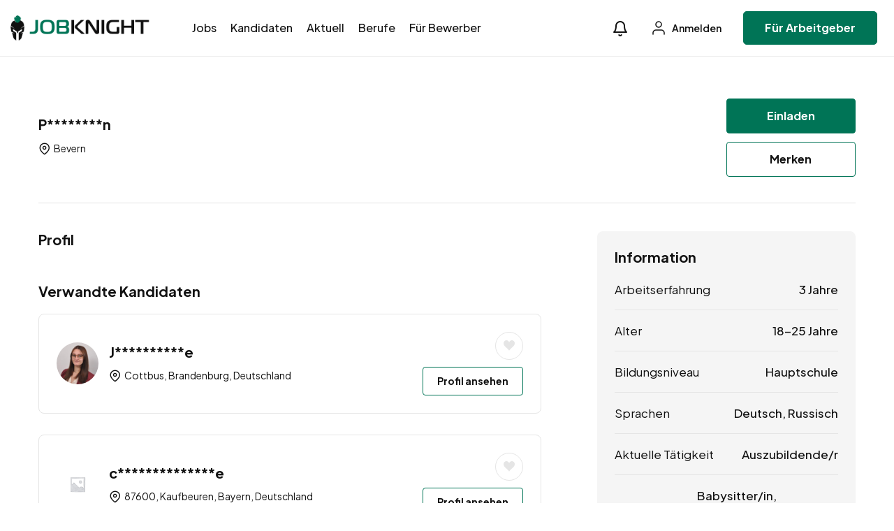

--- FILE ---
content_type: text/html; charset=UTF-8
request_url: https://jobknight.de/kandidat/paul-hein/
body_size: 17388
content:
<!DOCTYPE html>
<html lang="de" prefix="og: https://ogp.me/ns#" class="no-js">
<head>
	<meta charset="UTF-8">
	<meta name="viewport" content="width=device-width">
	<link rel="profile" href="//gmpg.org/xfn/11">
	
	<meta property="og:title" content="Paul hein" />
<!-- Suchmaschinen-Optimierung durch Rank Math PRO - https://rankmath.com/ -->
<title>Kandidat | JOBKNIGHT</title>
<meta name="description" content="Kandidat:"/>
<meta name="robots" content="follow, index, max-snippet:-1, max-video-preview:-1, max-image-preview:large"/>
<link rel="canonical" href="https://jobknight.de/kandidat/paul-hein/" />
<meta property="og:locale" content="de_DE" />
<meta property="og:type" content="article" />
<meta property="og:title" content="Kandidat | JOBKNIGHT" />
<meta property="og:description" content="Kandidat:" />
<meta property="og:url" content="https://jobknight.de/kandidat/paul-hein/" />
<meta property="og:site_name" content="JOBKNIGHT" />
<meta property="article:publisher" content="https://www.facebook.com/jobknight" />
<meta property="article:author" content="https://www.facebook.com/jobknight" />
<meta property="og:image" content="https://jobknight.de/wp-content/uploads/2024/04/Jobknight-Titelbild-1200-630.jpg" />
<meta property="og:image:secure_url" content="https://jobknight.de/wp-content/uploads/2024/04/Jobknight-Titelbild-1200-630.jpg" />
<meta property="og:image:width" content="1200" />
<meta property="og:image:height" content="630" />
<meta property="og:image:alt" content="Paul hein" />
<meta property="og:image:type" content="image/jpeg" />
<meta name="twitter:card" content="summary_large_image" />
<meta name="twitter:title" content="Kandidat | JOBKNIGHT" />
<meta name="twitter:description" content="Kandidat:" />
<meta name="twitter:image" content="https://jobknight.de/wp-content/uploads/2024/04/Jobknight-Titelbild-1200-630.jpg" />
<script type="application/ld+json" class="rank-math-schema">{"@context":"https://schema.org","@graph":[{"@type":"BreadcrumbList","@id":"https://jobknight.de/kandidat/paul-hein/#breadcrumb","itemListElement":[{"@type":"ListItem","position":"1","item":{"@id":"https://jobknight.de","name":"Startseite"}},{"@type":"ListItem","position":"2","item":{"@id":"https://jobknight.de/kandidat/","name":"Kandidaten"}},{"@type":"ListItem","position":"3","item":{"@id":"https://jobknight.de/kandidat/paul-hein/","name":"Paul hein"}}]}]}</script>
<!-- /Rank Math WordPress SEO Plugin -->

<link rel='dns-prefetch' href='//fonts.googleapis.com' />
<link rel="alternate" type="application/rss+xml" title="JOBKNIGHT &raquo; Feed" href="https://jobknight.de/feed/" />
<link rel="alternate" type="application/rss+xml" title="JOBKNIGHT &raquo; Kommentar-Feed" href="https://jobknight.de/comments/feed/" />
<link rel="alternate" type="application/rss+xml" title="JOBKNIGHT &raquo; Paul hein-Kommentar-Feed" href="https://jobknight.de/kandidat/paul-hein/feed/" />
<link rel="alternate" title="oEmbed (JSON)" type="application/json+oembed" href="https://jobknight.de/wp-json/oembed/1.0/embed?url=https%3A%2F%2Fjobknight.de%2Fkandidat%2Fpaul-hein%2F" />
<link rel="alternate" title="oEmbed (XML)" type="text/xml+oembed" href="https://jobknight.de/wp-json/oembed/1.0/embed?url=https%3A%2F%2Fjobknight.de%2Fkandidat%2Fpaul-hein%2F&#038;format=xml" />
<!-- jobknight.de is managing ads with Advanced Ads 2.0.16 – https://wpadvancedads.com/ --><script id="jobknight-ready">
			window.advanced_ads_ready=function(e,a){a=a||"complete";var d=function(e){return"interactive"===a?"loading"!==e:"complete"===e};d(document.readyState)?e():document.addEventListener("readystatechange",(function(a){d(a.target.readyState)&&e()}),{once:"interactive"===a})},window.advanced_ads_ready_queue=window.advanced_ads_ready_queue||[];		</script>
		<style id='wp-img-auto-sizes-contain-inline-css' type='text/css'>
img:is([sizes=auto i],[sizes^="auto," i]){contain-intrinsic-size:3000px 1500px}
/*# sourceURL=wp-img-auto-sizes-contain-inline-css */
</style>
<link rel='stylesheet' id='german-market-blocks-integrations-css' href='https://jobknight.de/wp-content/plugins/woocommerce-german-market/german-market-blocks/build/integrations.css?ver=3.45' type='text/css' media='all' />
<link rel='stylesheet' id='german-market-checkout-block-checkboxes-css' href='https://jobknight.de/wp-content/plugins/woocommerce-german-market/german-market-blocks/build/blocks/checkout-checkboxes/style-index.css?ver=3.45' type='text/css' media='all' />
<style id='wp-emoji-styles-inline-css' type='text/css'>

	img.wp-smiley, img.emoji {
		display: inline !important;
		border: none !important;
		box-shadow: none !important;
		height: 1em !important;
		width: 1em !important;
		margin: 0 0.07em !important;
		vertical-align: -0.1em !important;
		background: none !important;
		padding: 0 !important;
	}
/*# sourceURL=wp-emoji-styles-inline-css */
</style>
<link rel='stylesheet' id='wp-block-library-css' href='https://jobknight.de/wp-includes/css/dist/block-library/style.min.css?ver=6.9' type='text/css' media='all' />
<link rel='stylesheet' id='wc-blocks-style-css' href='https://jobknight.de/wp-content/plugins/woocommerce/assets/client/blocks/wc-blocks.css?ver=wc-10.4.3' type='text/css' media='all' />
<style id='global-styles-inline-css' type='text/css'>
:root{--wp--preset--aspect-ratio--square: 1;--wp--preset--aspect-ratio--4-3: 4/3;--wp--preset--aspect-ratio--3-4: 3/4;--wp--preset--aspect-ratio--3-2: 3/2;--wp--preset--aspect-ratio--2-3: 2/3;--wp--preset--aspect-ratio--16-9: 16/9;--wp--preset--aspect-ratio--9-16: 9/16;--wp--preset--color--black: #000000;--wp--preset--color--cyan-bluish-gray: #abb8c3;--wp--preset--color--white: #ffffff;--wp--preset--color--pale-pink: #f78da7;--wp--preset--color--vivid-red: #cf2e2e;--wp--preset--color--luminous-vivid-orange: #ff6900;--wp--preset--color--luminous-vivid-amber: #fcb900;--wp--preset--color--light-green-cyan: #7bdcb5;--wp--preset--color--vivid-green-cyan: #00d084;--wp--preset--color--pale-cyan-blue: #8ed1fc;--wp--preset--color--vivid-cyan-blue: #0693e3;--wp--preset--color--vivid-purple: #9b51e0;--wp--preset--gradient--vivid-cyan-blue-to-vivid-purple: linear-gradient(135deg,rgb(6,147,227) 0%,rgb(155,81,224) 100%);--wp--preset--gradient--light-green-cyan-to-vivid-green-cyan: linear-gradient(135deg,rgb(122,220,180) 0%,rgb(0,208,130) 100%);--wp--preset--gradient--luminous-vivid-amber-to-luminous-vivid-orange: linear-gradient(135deg,rgb(252,185,0) 0%,rgb(255,105,0) 100%);--wp--preset--gradient--luminous-vivid-orange-to-vivid-red: linear-gradient(135deg,rgb(255,105,0) 0%,rgb(207,46,46) 100%);--wp--preset--gradient--very-light-gray-to-cyan-bluish-gray: linear-gradient(135deg,rgb(238,238,238) 0%,rgb(169,184,195) 100%);--wp--preset--gradient--cool-to-warm-spectrum: linear-gradient(135deg,rgb(74,234,220) 0%,rgb(151,120,209) 20%,rgb(207,42,186) 40%,rgb(238,44,130) 60%,rgb(251,105,98) 80%,rgb(254,248,76) 100%);--wp--preset--gradient--blush-light-purple: linear-gradient(135deg,rgb(255,206,236) 0%,rgb(152,150,240) 100%);--wp--preset--gradient--blush-bordeaux: linear-gradient(135deg,rgb(254,205,165) 0%,rgb(254,45,45) 50%,rgb(107,0,62) 100%);--wp--preset--gradient--luminous-dusk: linear-gradient(135deg,rgb(255,203,112) 0%,rgb(199,81,192) 50%,rgb(65,88,208) 100%);--wp--preset--gradient--pale-ocean: linear-gradient(135deg,rgb(255,245,203) 0%,rgb(182,227,212) 50%,rgb(51,167,181) 100%);--wp--preset--gradient--electric-grass: linear-gradient(135deg,rgb(202,248,128) 0%,rgb(113,206,126) 100%);--wp--preset--gradient--midnight: linear-gradient(135deg,rgb(2,3,129) 0%,rgb(40,116,252) 100%);--wp--preset--font-size--small: 13px;--wp--preset--font-size--medium: 20px;--wp--preset--font-size--large: 36px;--wp--preset--font-size--x-large: 42px;--wp--preset--spacing--20: 0.44rem;--wp--preset--spacing--30: 0.67rem;--wp--preset--spacing--40: 1rem;--wp--preset--spacing--50: 1.5rem;--wp--preset--spacing--60: 2.25rem;--wp--preset--spacing--70: 3.38rem;--wp--preset--spacing--80: 5.06rem;--wp--preset--shadow--natural: 6px 6px 9px rgba(0, 0, 0, 0.2);--wp--preset--shadow--deep: 12px 12px 50px rgba(0, 0, 0, 0.4);--wp--preset--shadow--sharp: 6px 6px 0px rgba(0, 0, 0, 0.2);--wp--preset--shadow--outlined: 6px 6px 0px -3px rgb(255, 255, 255), 6px 6px rgb(0, 0, 0);--wp--preset--shadow--crisp: 6px 6px 0px rgb(0, 0, 0);}:where(.is-layout-flex){gap: 0.5em;}:where(.is-layout-grid){gap: 0.5em;}body .is-layout-flex{display: flex;}.is-layout-flex{flex-wrap: wrap;align-items: center;}.is-layout-flex > :is(*, div){margin: 0;}body .is-layout-grid{display: grid;}.is-layout-grid > :is(*, div){margin: 0;}:where(.wp-block-columns.is-layout-flex){gap: 2em;}:where(.wp-block-columns.is-layout-grid){gap: 2em;}:where(.wp-block-post-template.is-layout-flex){gap: 1.25em;}:where(.wp-block-post-template.is-layout-grid){gap: 1.25em;}.has-black-color{color: var(--wp--preset--color--black) !important;}.has-cyan-bluish-gray-color{color: var(--wp--preset--color--cyan-bluish-gray) !important;}.has-white-color{color: var(--wp--preset--color--white) !important;}.has-pale-pink-color{color: var(--wp--preset--color--pale-pink) !important;}.has-vivid-red-color{color: var(--wp--preset--color--vivid-red) !important;}.has-luminous-vivid-orange-color{color: var(--wp--preset--color--luminous-vivid-orange) !important;}.has-luminous-vivid-amber-color{color: var(--wp--preset--color--luminous-vivid-amber) !important;}.has-light-green-cyan-color{color: var(--wp--preset--color--light-green-cyan) !important;}.has-vivid-green-cyan-color{color: var(--wp--preset--color--vivid-green-cyan) !important;}.has-pale-cyan-blue-color{color: var(--wp--preset--color--pale-cyan-blue) !important;}.has-vivid-cyan-blue-color{color: var(--wp--preset--color--vivid-cyan-blue) !important;}.has-vivid-purple-color{color: var(--wp--preset--color--vivid-purple) !important;}.has-black-background-color{background-color: var(--wp--preset--color--black) !important;}.has-cyan-bluish-gray-background-color{background-color: var(--wp--preset--color--cyan-bluish-gray) !important;}.has-white-background-color{background-color: var(--wp--preset--color--white) !important;}.has-pale-pink-background-color{background-color: var(--wp--preset--color--pale-pink) !important;}.has-vivid-red-background-color{background-color: var(--wp--preset--color--vivid-red) !important;}.has-luminous-vivid-orange-background-color{background-color: var(--wp--preset--color--luminous-vivid-orange) !important;}.has-luminous-vivid-amber-background-color{background-color: var(--wp--preset--color--luminous-vivid-amber) !important;}.has-light-green-cyan-background-color{background-color: var(--wp--preset--color--light-green-cyan) !important;}.has-vivid-green-cyan-background-color{background-color: var(--wp--preset--color--vivid-green-cyan) !important;}.has-pale-cyan-blue-background-color{background-color: var(--wp--preset--color--pale-cyan-blue) !important;}.has-vivid-cyan-blue-background-color{background-color: var(--wp--preset--color--vivid-cyan-blue) !important;}.has-vivid-purple-background-color{background-color: var(--wp--preset--color--vivid-purple) !important;}.has-black-border-color{border-color: var(--wp--preset--color--black) !important;}.has-cyan-bluish-gray-border-color{border-color: var(--wp--preset--color--cyan-bluish-gray) !important;}.has-white-border-color{border-color: var(--wp--preset--color--white) !important;}.has-pale-pink-border-color{border-color: var(--wp--preset--color--pale-pink) !important;}.has-vivid-red-border-color{border-color: var(--wp--preset--color--vivid-red) !important;}.has-luminous-vivid-orange-border-color{border-color: var(--wp--preset--color--luminous-vivid-orange) !important;}.has-luminous-vivid-amber-border-color{border-color: var(--wp--preset--color--luminous-vivid-amber) !important;}.has-light-green-cyan-border-color{border-color: var(--wp--preset--color--light-green-cyan) !important;}.has-vivid-green-cyan-border-color{border-color: var(--wp--preset--color--vivid-green-cyan) !important;}.has-pale-cyan-blue-border-color{border-color: var(--wp--preset--color--pale-cyan-blue) !important;}.has-vivid-cyan-blue-border-color{border-color: var(--wp--preset--color--vivid-cyan-blue) !important;}.has-vivid-purple-border-color{border-color: var(--wp--preset--color--vivid-purple) !important;}.has-vivid-cyan-blue-to-vivid-purple-gradient-background{background: var(--wp--preset--gradient--vivid-cyan-blue-to-vivid-purple) !important;}.has-light-green-cyan-to-vivid-green-cyan-gradient-background{background: var(--wp--preset--gradient--light-green-cyan-to-vivid-green-cyan) !important;}.has-luminous-vivid-amber-to-luminous-vivid-orange-gradient-background{background: var(--wp--preset--gradient--luminous-vivid-amber-to-luminous-vivid-orange) !important;}.has-luminous-vivid-orange-to-vivid-red-gradient-background{background: var(--wp--preset--gradient--luminous-vivid-orange-to-vivid-red) !important;}.has-very-light-gray-to-cyan-bluish-gray-gradient-background{background: var(--wp--preset--gradient--very-light-gray-to-cyan-bluish-gray) !important;}.has-cool-to-warm-spectrum-gradient-background{background: var(--wp--preset--gradient--cool-to-warm-spectrum) !important;}.has-blush-light-purple-gradient-background{background: var(--wp--preset--gradient--blush-light-purple) !important;}.has-blush-bordeaux-gradient-background{background: var(--wp--preset--gradient--blush-bordeaux) !important;}.has-luminous-dusk-gradient-background{background: var(--wp--preset--gradient--luminous-dusk) !important;}.has-pale-ocean-gradient-background{background: var(--wp--preset--gradient--pale-ocean) !important;}.has-electric-grass-gradient-background{background: var(--wp--preset--gradient--electric-grass) !important;}.has-midnight-gradient-background{background: var(--wp--preset--gradient--midnight) !important;}.has-small-font-size{font-size: var(--wp--preset--font-size--small) !important;}.has-medium-font-size{font-size: var(--wp--preset--font-size--medium) !important;}.has-large-font-size{font-size: var(--wp--preset--font-size--large) !important;}.has-x-large-font-size{font-size: var(--wp--preset--font-size--x-large) !important;}
/*# sourceURL=global-styles-inline-css */
</style>

<style id='classic-theme-styles-inline-css' type='text/css'>
/*! This file is auto-generated */
.wp-block-button__link{color:#fff;background-color:#32373c;border-radius:9999px;box-shadow:none;text-decoration:none;padding:calc(.667em + 2px) calc(1.333em + 2px);font-size:1.125em}.wp-block-file__button{background:#32373c;color:#fff;text-decoration:none}
/*# sourceURL=/wp-includes/css/classic-themes.min.css */
</style>
<link rel='stylesheet' id='woocommerce-layout-css' href='https://jobknight.de/wp-content/plugins/woocommerce/assets/css/woocommerce-layout.css?ver=10.4.3' type='text/css' media='all' />
<link rel='stylesheet' id='woocommerce-smallscreen-css' href='https://jobknight.de/wp-content/plugins/woocommerce/assets/css/woocommerce-smallscreen.css?ver=10.4.3' type='text/css' media='only screen and (max-width: 768px)' />
<link rel='stylesheet' id='woocommerce-general-css' href='https://jobknight.de/wp-content/plugins/woocommerce/assets/css/woocommerce.css?ver=10.4.3' type='text/css' media='all' />
<style id='woocommerce-inline-inline-css' type='text/css'>
.woocommerce form .form-row .required { visibility: visible; }
/*# sourceURL=woocommerce-inline-inline-css */
</style>
<link rel='stylesheet' id='magnific-css' href='https://jobknight.de/wp-content/plugins/wp-job-board-pro/assets/js/magnific/magnific-popup.css?ver=1.1.0' type='text/css' media='all' />
<link rel='stylesheet' id='perfect-scrollbar-jquery-css' href='https://jobknight.de/wp-content/plugins/wp-private-message/assets/css/perfect-scrollbar.css?ver=6.9' type='text/css' media='all' />
<link rel='stylesheet' id='leaflet-css' href='https://jobknight.de/wp-content/plugins/wp-job-board-pro/assets/js/leaflet/leaflet.css?ver=1.5.1' type='text/css' media='all' />
<link rel='stylesheet' id='german-market-blocks-order-button-position-css' href='https://jobknight.de/wp-content/plugins/woocommerce-german-market/german-market-blocks/additional-css/order-button-checkout-fields.css?ver=3.45' type='text/css' media='all' />
<link rel='stylesheet' id='woocommerce-de_frontend_styles-css' href='https://jobknight.de/wp-content/plugins/woocommerce-german-market/css/frontend.min.css?ver=3.45' type='text/css' media='all' />
<link rel='stylesheet' id='jobtex-woocommerce-css' href='https://jobknight.de/wp-content/themes/jobtex/css/woocommerce.css?ver=1.0.0' type='text/css' media='all' />
<link rel='stylesheet' id='jobtex-theme-fonts-css' href='https://fonts.googleapis.com/css?family=Plus+Jakarta+Sans:400,500,600,700,800,700&#038;subset=latin%2Clatin-ext%2Clatin%2Clatin-ext' type='text/css' media='all' />
<link rel='stylesheet' id='all-awesome-css' href='https://jobknight.de/wp-content/themes/jobtex/css/all-awesome.css?ver=5.11.2' type='text/css' media='all' />
<link rel='stylesheet' id='jobtex-icomoon-css' href='https://jobknight.de/wp-content/themes/jobtex/css/icon-font.css?ver=1.0.0' type='text/css' media='all' />
<link rel='stylesheet' id='themify-icons-css' href='https://jobknight.de/wp-content/themes/jobtex/css/themify-icons.css?ver=1.0.0' type='text/css' media='all' />
<link rel='stylesheet' id='animate-css' href='https://jobknight.de/wp-content/themes/jobtex/css/animate.css?ver=3.6.0' type='text/css' media='all' />
<link rel='stylesheet' id='bootstrap-css' href='https://jobknight.de/wp-content/themes/jobtex/css/bootstrap.css?ver=5.0.2' type='text/css' media='all' />
<link rel='stylesheet' id='slick-css' href='https://jobknight.de/wp-content/themes/jobtex/css/slick.css?ver=1.8.0' type='text/css' media='all' />
<link rel='stylesheet' id='magnific-popup-css' href='https://jobknight.de/wp-content/themes/jobtex/css/magnific-popup.css?ver=1.1.0' type='text/css' media='all' />
<link rel='stylesheet' id='perfect-scrollbar-css' href='https://jobknight.de/wp-content/themes/jobtex/css/perfect-scrollbar.css?ver=0.6.12' type='text/css' media='all' />
<link rel='stylesheet' id='sliding-menu-css' href='https://jobknight.de/wp-content/themes/jobtex/css/sliding-menu.min.css?ver=0.3.0' type='text/css' media='all' />
<link rel='stylesheet' id='jobtex-template-css' href='https://jobknight.de/wp-content/themes/jobtex/css/template.css?ver=1.0' type='text/css' media='all' />
<style id='jobtex-template-inline-css' type='text/css'>
:root {--jobtex-theme-color: #007456;--jobtex-second-color: #1F4B3F;--jobtex-text-color: #111111;--jobtex-link-color: #121212;--jobtex-link_hover_color: #007456;--jobtex-heading-color: #121212;--jobtex-theme-hover-color: #005b38;--jobtex-second-hover-color: #121212;--jobtex-theme-color-001: rgba(0, 116, 86, 0.01);		  	--jobtex-theme-color-01: rgba(0, 116, 86, 0.1);		  	--jobtex-theme-color-015: rgba(0, 116, 86, 0.15);		  	--jobtex-theme-color-007: rgba(0, 116, 86, 0.07);		  	--jobtex-theme-color-008: rgba(0, 116, 86, 0.08);		  	--jobtex-theme-color-08: rgba(0, 116, 86, 0.8);		  	--jobtex-theme-color-005: rgba(0, 116, 86, 0.05);--jobtex-main-font: 'Plus Jakarta Sans';--jobtex-main-font-size: 17px;--jobtex-main-font-weight: 400;--jobtex-heading-font: 'Plus Jakarta Sans';--jobtex-heading-font-weight: 700;}
/*# sourceURL=jobtex-template-inline-css */
</style>
<link rel='stylesheet' id='jobtex-style-css' href='https://jobknight.de/wp-content/themes/jobtex/style.css?ver=1.0' type='text/css' media='all' />
<script type="text/javascript" src="https://jobknight.de/wp-includes/js/jquery/jquery.min.js?ver=3.7.1" id="jquery-core-js"></script>
<script type="text/javascript" src="https://jobknight.de/wp-includes/js/jquery/jquery-migrate.min.js?ver=3.4.1" id="jquery-migrate-js"></script>
<script type="text/javascript" src="https://jobknight.de/wp-content/plugins/woocommerce/assets/js/jquery-blockui/jquery.blockUI.min.js?ver=2.7.0-wc.10.4.3" id="wc-jquery-blockui-js" defer="defer" data-wp-strategy="defer"></script>
<script type="text/javascript" id="wc-add-to-cart-js-extra">
/* <![CDATA[ */
var wc_add_to_cart_params = {"ajax_url":"/wp-admin/admin-ajax.php","wc_ajax_url":"/?wc-ajax=%%endpoint%%","i18n_view_cart":"Warenkorb anzeigen","cart_url":"https://jobknight.de/warenkorb/","is_cart":"","cart_redirect_after_add":"yes"};
//# sourceURL=wc-add-to-cart-js-extra
/* ]]> */
</script>
<script type="text/javascript" src="https://jobknight.de/wp-content/plugins/woocommerce/assets/js/frontend/add-to-cart.min.js?ver=10.4.3" id="wc-add-to-cart-js" defer="defer" data-wp-strategy="defer"></script>
<script type="text/javascript" src="https://jobknight.de/wp-content/plugins/woocommerce/assets/js/js-cookie/js.cookie.min.js?ver=2.1.4-wc.10.4.3" id="wc-js-cookie-js" defer="defer" data-wp-strategy="defer"></script>
<script type="text/javascript" id="woocommerce-js-extra">
/* <![CDATA[ */
var woocommerce_params = {"ajax_url":"/wp-admin/admin-ajax.php","wc_ajax_url":"/?wc-ajax=%%endpoint%%","i18n_password_show":"Passwort anzeigen","i18n_password_hide":"Passwort ausblenden"};
//# sourceURL=woocommerce-js-extra
/* ]]> */
</script>
<script type="text/javascript" src="https://jobknight.de/wp-content/plugins/woocommerce/assets/js/frontend/woocommerce.min.js?ver=10.4.3" id="woocommerce-js" defer="defer" data-wp-strategy="defer"></script>
<script type="text/javascript" id="woocommerce_de_frontend-js-extra">
/* <![CDATA[ */
var sepa_ajax_object = {"ajax_url":"https://jobknight.de/wp-admin/admin-ajax.php","nonce":"4c420e2b72"};
var woocommerce_remove_updated_totals = {"val":"0"};
var woocommerce_payment_update = {"val":"1"};
var german_market_price_variable_products = {"val":"gm_default"};
var german_market_price_variable_theme_extra_element = {"val":"none"};
var german_market_legal_info_product_reviews = {"element":".woocommerce-Reviews .commentlist","activated":"off"};
var ship_different_address = {"message":"\u003Cp class=\"woocommerce-notice woocommerce-notice--info woocommerce-info\" id=\"german-market-puchase-on-account-message\"\u003E\"Lieferung an eine andere Adresse senden\" ist f\u00fcr die gew\u00e4hlte Zahlungsart \"Kauf auf Rechnung\" nicht verf\u00fcgbar und wurde deaktiviert!\u003C/p\u003E","before_element":".woocommerce-checkout-payment"};
//# sourceURL=woocommerce_de_frontend-js-extra
/* ]]> */
</script>
<script type="text/javascript" src="https://jobknight.de/wp-content/plugins/woocommerce-german-market/js/WooCommerce-German-Market-Frontend.min.js?ver=3.45" id="woocommerce_de_frontend-js"></script>
<link rel="https://api.w.org/" href="https://jobknight.de/wp-json/" /><link rel="alternate" title="JSON" type="application/json" href="https://jobknight.de/wp-json/wp/v2/candidate/984468" /><link rel="EditURI" type="application/rsd+xml" title="RSD" href="https://jobknight.de/xmlrpc.php?rsd" />
<meta name="generator" content="WordPress 6.9" />
<meta name="generator" content="WooCommerce 10.4.3" />
<link rel='shortlink' href='https://jobknight.de/?p=984468' />

		<!-- GA Google Analytics @ https://m0n.co/ga -->
		<script async src="https://www.googletagmanager.com/gtag/js?id=G-F5MD5DGYKG"></script>
		<script>
			window.dataLayer = window.dataLayer || [];
			function gtag(){dataLayer.push(arguments);}
			gtag('js', new Date());
			gtag('config', 'G-F5MD5DGYKG');
		</script>

		<noscript><style>.woocommerce-product-gallery{ opacity: 1 !important; }</style></noscript>
	<meta name="generator" content="Elementor 3.25.11; features: e_font_icon_svg, additional_custom_breakpoints, e_optimized_control_loading; settings: css_print_method-external, google_font-enabled, font_display-swap">
			<style>
				.e-con.e-parent:nth-of-type(n+4):not(.e-lazyloaded):not(.e-no-lazyload),
				.e-con.e-parent:nth-of-type(n+4):not(.e-lazyloaded):not(.e-no-lazyload) * {
					background-image: none !important;
				}
				@media screen and (max-height: 1024px) {
					.e-con.e-parent:nth-of-type(n+3):not(.e-lazyloaded):not(.e-no-lazyload),
					.e-con.e-parent:nth-of-type(n+3):not(.e-lazyloaded):not(.e-no-lazyload) * {
						background-image: none !important;
					}
				}
				@media screen and (max-height: 640px) {
					.e-con.e-parent:nth-of-type(n+2):not(.e-lazyloaded):not(.e-no-lazyload),
					.e-con.e-parent:nth-of-type(n+2):not(.e-lazyloaded):not(.e-no-lazyload) * {
						background-image: none !important;
					}
				}
			</style>
			<script  async src="https://pagead2.googlesyndication.com/pagead/js/adsbygoogle.js?client=ca-pub-7739800978660362" crossorigin="anonymous"></script><link rel="icon" href="https://jobknight.de/wp-content/uploads/2024/03/cropped-Jobknight_Favicon-Logo-final-32x32.png" sizes="32x32" />
<link rel="icon" href="https://jobknight.de/wp-content/uploads/2024/03/cropped-Jobknight_Favicon-Logo-final-192x192.png" sizes="192x192" />
<link rel="apple-touch-icon" href="https://jobknight.de/wp-content/uploads/2024/03/cropped-Jobknight_Favicon-Logo-final-180x180.png" />
<meta name="msapplication-TileImage" content="https://jobknight.de/wp-content/uploads/2024/03/cropped-Jobknight_Favicon-Logo-final-270x270.png" />
<link rel='stylesheet' id='elementor-frontend-css' href='https://jobknight.de/wp-content/plugins/elementor/assets/css/frontend.min.css?ver=3.25.11' type='text/css' media='all' />
<link rel='stylesheet' id='elementor-post-2238-css' href='https://jobknight.de/wp-content/uploads/elementor/css/post-2238.css?ver=1733917687' type='text/css' media='all' />
<link rel='stylesheet' id='elementor-post-1310-css' href='https://jobknight.de/wp-content/uploads/elementor/css/post-1310.css?ver=1767702274' type='text/css' media='all' />
<link rel='stylesheet' id='widget-spacer-css' href='https://jobknight.de/wp-content/plugins/elementor/assets/css/widget-spacer.min.css?ver=3.25.11' type='text/css' media='all' />
<link rel='stylesheet' id='widget-text-editor-css' href='https://jobknight.de/wp-content/plugins/elementor/assets/css/widget-text-editor.min.css?ver=3.25.11' type='text/css' media='all' />
<link rel='stylesheet' id='swiper-css' href='https://jobknight.de/wp-content/plugins/elementor/assets/lib/swiper/v8/css/swiper.min.css?ver=8.4.5' type='text/css' media='all' />
<link rel='stylesheet' id='e-swiper-css' href='https://jobknight.de/wp-content/plugins/elementor/assets/css/conditionals/e-swiper.min.css?ver=3.25.11' type='text/css' media='all' />
<link rel='stylesheet' id='elementor-post-3856-css' href='https://jobknight.de/wp-content/uploads/elementor/css/post-3856.css?ver=1733917687' type='text/css' media='all' />
<link rel='stylesheet' id='google-fonts-1-css' href='https://fonts.googleapis.com/css?family=Roboto%3A100%2C100italic%2C200%2C200italic%2C300%2C300italic%2C400%2C400italic%2C500%2C500italic%2C600%2C600italic%2C700%2C700italic%2C800%2C800italic%2C900%2C900italic%7CRoboto+Slab%3A100%2C100italic%2C200%2C200italic%2C300%2C300italic%2C400%2C400italic%2C500%2C500italic%2C600%2C600italic%2C700%2C700italic%2C800%2C800italic%2C900%2C900italic&#038;display=swap&#038;ver=6.9' type='text/css' media='all' />
</head>
<body class="wp-singular candidate-template-default single single-candidate postid-984468 wp-embed-responsive wp-theme-jobtex theme-jobtex woocommerce-no-js body-footer-mobile has-header-sticky elementor-default elementor-kit-3856 aa-prefix-jobknight-">
<div id="wrapper-container" class="wrapper-container">
	<div id="apus-mobile-menu" class="apus-offcanvas d-block d-xl-none"> 
    <div class="apus-offcanvas-body">

        <div class="header-offcanvas">
            <div class="container">
                <div class="d-flex align-items-center">
                    
                                                                <div class="logo">
                            <a href="https://jobknight.de/">
                                <img src="https://jobknight.de/wp-content/uploads/2023/06/Jobknight_Logo_horizontal-Final-250.png" alt="JOBKNIGHT">
                            </a>
                        </div>
                    
                    <div class="ms-auto">
                        <a class="btn-toggle-canvas" data-toggle="offcanvas">
                            <i class="ti-close"></i>
                        </a>
                    </div>
                </div>

            </div>
        </div>
        <div class="offcanvas-content flex-column d-flex">
            <div class="middle-offcanvas">

                <nav id="menu-main-menu-navbar" class="navbar navbar-offcanvas" role="navigation">
                    <div id="mobile-menu-container" class="menu-mobile-menu-container"><ul id="menu-mobile-menu" class=""><li id="menu-item-4379" class="menu-item-4379"><a href="https://jobknight.de/jobs/">Jobs</a></li>
<li id="menu-item-196781" class="menu-item-196781"><a href="https://jobknight.de/kandidaten/">Kandidaten</a></li>
<li id="menu-item-2342" class="menu-item-2342"><a href="https://jobknight.de/blog/">Aktuell</a></li>
<li id="menu-item-283015" class="menu-item-283015"><a href="https://jobknight.de/berufe/">Berufe</a></li>
<li id="menu-item-281490" class="menu-item-281490"><a href="https://jobknight.de/fuer-bewerber/">Für Bewerber</a></li>
<li id="menu-item-272159" class="menu-item-272159"><a href="https://jobknight.de/fuer-arbeitgeber/">Für Arbeitgeber</a></li>
<li id="menu-item-5142" class="menu-item-5142"><a href="https://jobknight.de/login-und-registrierung/">Login und Registrierung</a></li>
</ul></div>                </nav>
            </div>
        
                            
                <div class="header-mobile-bottom">

                                                                    <div class="submit-job">
                            <a class="btn btn-theme w-100" href="https://jobknight.de/jobanzeige/">Job posten</a>
                        </div>
                    
                </div>
                    </div>
    </div>
</div>
<div class="over-dark"></div><div id="apus-header-mobile" class="header-mobile d-block d-xl-none">    
    <div class="container">
        <div class="row">
            <div class="d-flex align-items-center">
                <div class="col-6">
                    
                                                                <div class="logo">
                            <a href="https://jobknight.de/">
                                <img src="https://jobknight.de/wp-content/uploads/2023/06/Jobknight_Logo_horizontal-Final-250.png" alt="JOBKNIGHT">
                            </a>
                        </div>
                                    </div>
                <div class="col-6">
                    <div class="d-flex align-items-center justify-content-end">
                                                            <div class="top-wrapper-menu d-flex align-items-center">
                                        <a class="drop-dow btn-menu-account" href="https://jobknight.de/login-und-registrierung/">
                                            <svg xmlns="http://www.w3.org/2000/svg" width="24" height="24" viewBox="0 0 24 24" fill="none">
                                              <path d="M20 21V19C20 17.9391 19.5786 16.9217 18.8284 16.1716C18.0783 15.4214 17.0609 15 16 15H8C6.93913 15 5.92172 15.4214 5.17157 16.1716C4.42143 16.9217 4 17.9391 4 19V21" stroke="currentColor" stroke-width="1.5" stroke-linecap="round" stroke-linejoin="round"></path>
                                              <path d="M12 11C14.2091 11 16 9.20914 16 7C16 4.79086 14.2091 3 12 3C9.79086 3 8 4.79086 8 7C8 9.20914 9.79086 11 12 11Z" stroke="currentColor" stroke-width="1.5" stroke-linecap="round" stroke-linejoin="round"></path>
                                            </svg>
                                        </a>
                                    </div>
                                                        <div class="message-top">
                                <a class="message-notification" href="javascript:void(0);">
                                    <i class="ti-bell"></i>
                                                                    </a>
                                                            </div>
                        
                        <a href="#navbar-offcanvas" class="btn-showmenu flex-column d-flex">
                            <span class="inner1"></span>
                            <span class="inner2"></span>
                            <span class="inner3"></span>
                        </a>
                    </div>
                </div>
            </div>
        </div>
    </div>
</div>
	<div id="apus-header" class="apus-header header-3-2238 d-none d-xl-block"><div class="main-sticky-header">		<div data-elementor-type="wp-post" data-elementor-id="2238" class="elementor elementor-2238">
						<section class="elementor-section elementor-top-section elementor-element elementor-element-4952fa8 elementor-section-full_width elementor-section-content-middle elementor-section-stretched plr-xxl-45 elementor-section-height-default elementor-section-height-default" data-id="4952fa8" data-element_type="section" data-settings="{&quot;stretch_section&quot;:&quot;section-stretched&quot;,&quot;background_background&quot;:&quot;classic&quot;}">
						<div class="elementor-container elementor-column-gap-extended">
					<div class="elementor-column elementor-col-33 elementor-top-column elementor-element elementor-element-9161216" data-id="9161216" data-element_type="column">
			<div class="elementor-widget-wrap elementor-element-populated">
						<div class="elementor-element elementor-element-868aa6a elementor-widget__width-auto elementor-widget elementor-widget-apus_element_logo" data-id="868aa6a" data-element_type="widget" data-widget_type="apus_element_logo.default">
				<div class="elementor-widget-container">
			        <div class="logo ">
                        <a href="https://jobknight.de/" >
                <span class="logo-main">
                    <img width="250" height="46" src="https://jobknight.de/wp-content/uploads/2023/06/Jobknight_Logo_horizontal-Final-250.png" class="attachment-full size-full wp-image-116423" alt="Jobknight" decoding="async" />                </span>
            </a>
        </div>
        		</div>
				</div>
					</div>
		</div>
				<div class="elementor-column elementor-col-33 elementor-top-column elementor-element elementor-element-3f5a583" data-id="3f5a583" data-element_type="column">
			<div class="elementor-widget-wrap elementor-element-populated">
						<div class="elementor-element elementor-element-1da2a9f elementor-widget__width-auto elementor-widget elementor-widget-apus_element_primary_menu" data-id="1da2a9f" data-element_type="widget" data-widget_type="apus_element_primary_menu.default">
				<div class="elementor-widget-container">
			            <div class="main-menu  ">
                <nav data-duration="400" class="apus-megamenu animate navbar navbar-expand-lg p-0" role="navigation">
                <div class="collapse navbar-collapse "><ul id="primary-menu" class="nav navbar-nav megamenu effect1"><li id="menu-item-3926" class="menu-item-3926 aligned-left"><a href="https://jobknight.de/jobs/">Jobs</a></li>
<li id="menu-item-196780" class="menu-item-196780 aligned-left"><a href="https://jobknight.de/kandidaten/">Kandidaten</a></li>
<li id="menu-item-1151" class="menu-item-1151 aligned-left"><a href="https://jobknight.de/blog/">Aktuell</a></li>
<li id="menu-item-283014" class="menu-item-283014 aligned-left"><a href="https://jobknight.de/berufe/">Berufe</a></li>
<li id="menu-item-281565" class="menu-item-281565 aligned-left"><a href="https://jobknight.de/fuer-bewerber/">Für Bewerber</a></li>
</ul></div>                </nav>
            </div>
            		</div>
				</div>
					</div>
		</div>
				<div class="elementor-column elementor-col-33 elementor-top-column elementor-element elementor-element-7dfd8c4" data-id="7dfd8c4" data-element_type="column">
			<div class="elementor-widget-wrap elementor-element-populated">
						<div class="elementor-element elementor-element-66faf0d elementor-widget__width-auto elementor-widget elementor-widget-apus_element_user_notification" data-id="66faf0d" data-element_type="widget" data-widget_type="apus_element_user_notification.default">
				<div class="elementor-widget-container">
			        <div class="message-top ">
            <a class="message-notification" href="javascript:void(0);">
                <i class="icon-bell"></i>
                            </a>
                    </div>
        		</div>
				</div>
				<div class="elementor-element elementor-element-ca5b70b elementor-widget__width-auto elementor-widget elementor-widget-apus_element_user_info" data-id="ca5b70b" data-element_type="widget" data-widget_type="apus_element_user_info.default">
				<div class="elementor-widget-container">
			                <div class="top-wrapper-menu ">

                                            <a class="btn btn-login login" href="https://jobknight.de/login-und-registrierung/" title="Eintragen">
                            <svg xmlns="http://www.w3.org/2000/svg" width="24" height="24" viewBox="0 0 24 24" fill="none">
                              <path d="M20 21V19C20 17.9391 19.5786 16.9217 18.8284 16.1716C18.0783 15.4214 17.0609 15 16 15H8C6.93913 15 5.92172 15.4214 5.17157 16.1716C4.42143 16.9217 4 17.9391 4 19V21" stroke="currentColor" stroke-width="1.5" stroke-linecap="round" stroke-linejoin="round"></path>
                              <path d="M12 11C14.2091 11 16 9.20914 16 7C16 4.79086 14.2091 3 12 3C9.79086 3 8 4.79086 8 7C8 9.20914 9.79086 11 12 11Z" stroke="currentColor" stroke-width="1.5" stroke-linecap="round" stroke-linejoin="round"></path>
                            </svg>
                            Anmelden                        </a>
                    
                </div>
            		</div>
				</div>
				<div class="elementor-element elementor-element-f697582 elementor-widget__width-auto elementor-widget elementor-widget-button" data-id="f697582" data-element_type="widget" data-widget_type="button.default">
				<div class="elementor-widget-container">
							<div class="elementor-button-wrapper">
					<a class="elementor-button elementor-button-link elementor-size-md" href="https://jobknight.de/fuer-arbeitgeber/">
						<span class="elementor-button-content-wrapper">
									<span class="elementor-button-text">Für Arbeitgeber</span>
					</span>
					</a>
				</div>
						</div>
				</div>
					</div>
		</div>
					</div>
		</section>
				</div>
		</div></div>	<div id="apus-main-content"><section class="candidate_single_layoutv1">
	<section id="primary" class="content-area inner">
		<div id="main" class="site-main content" role="main">
														<div class="single-listing-wrapper candidate" data-latitude="N0534521" data-longitude="E0094615" data-img="">
								
<article id="post-984468" class="candidate-single-v1 post-984468 candidate type-candidate status-publish hentry candidate_category-sonstige-berufe candidate_location-niedersachsen">
	
	<div class="member-detail-header v1">
    <div class="top-detail-job">
        <div class="container">
            <div class="job-detail-header-inner v-candidate">
                <div class="row d-md-flex align-items-center">
                    <div class="col-12 col-md-8">
                        <div class="candidate-top-wrapper d-md-flex align-items-center">
                                                        <div class="member-information flex-grow-1 info-detail-job">
                                                                <div class="title-wrapper">
                                                                        <h1 class="member-title">
                                        P********n                                    </h1>
                                                                    </div>
                                <div class="candidate-metas job-metas-detail">
                                    <div class="candidate-location with-icon"><i class="icon-map-pin"></i> Bevern</div>                                </div>
                                <div class="member-metas-bottom job-metas-detail-bottom">
                                                                                                        </div>
                            </div>
                        </div>
                    </div>
                    <div class="col-12 col-md-4">
                        <div class="member-detail-buttons">
                            <div class="invite">
                                <a href="javascript:void(0);" class="btn btn-invite-candidate btn-theme cannot-download-cv-btn " data-msg="Bitte logge dich als &quot;Arbeitgeber&quot; ein.">Einladen</a>                            </div>
                            <a title="Merken" href="javascript:void(0);" class="btn-action-job btn-add-candidate-shortlist btn-follow" data-candidate_id="984468" data-nonce="e68f1563bb"><i class="icon-heart"></i><span class="text">Merken</span></a>                        </div>
                    </div>
                </div>
            </div>
        </div>
    </div>
</div>
	<div class="candidate-content-area container">
		<!-- Main content -->
		<div class="row content-single-candidate">
			<div class="col-12 list-content-candidate col-lg-8">

								
				<!-- job description -->
										<div id="job-candidate-description" class="job-detail-description box-detail">
		<h3 class="title">Profil</h3>
		<div class="inner">
			
					</div>
	</div>
				
													
													
													
													
													
													
				
				    <div class="widget related-candidates">
        <h4 class="widget-title">
            Verwandte Kandidaten        </h4>
        <div class="widget-content">
            <div class="row">
                                        <div class="col-xs-12">
                            

<article id="post-1823664" class="map-item candidate-card post-1823664 candidate type-candidate status-publish has-post-thumbnail hentry candidate_category-grafik-design candidate_category-marketing-werbung candidate_category-messen-promotion candidate_category-sonstige-berufe candidate_location-brandenburg" data-latitude="51.7567447" data-longitude="14.3357307" data-img="https://jobknight.de/wp-content/uploads/2026/01/149380_2023-12-07_13-17-01_20-150x150.jpg">
    <div class="candidate-list candidate-archive-layout">
        <div class="d-md-flex align-items-center">
            <div class="candidate-info">
                <div class="d-flex align-items-center">
                        <div class="candidate-logo">
                    <a href="https://jobknight.de/kandidat/237665718369/">
                                            <div class="image-wrapper"><img width="150" height="150" src="https://jobknight.de/wp-content/uploads/2026/01/149380_2023-12-07_13-17-01_20-150x150.jpg" class="attachment-thumbnail size-thumbnail" alt="" /></div>                                    </a>
            </div>
                        <div class="candidate-info-content">
                                                <div class="title-wrapper">
                                                        <h2 class="candidate-title">
                                <a href="https://jobknight.de/kandidat/237665718369/" rel="bookmark">
                                    J**********e                                </a>
                            </h2>

                                                    </div>
                        <div class="candidate-metas">
                            <div class="candidate-location with-icon"><i class="icon-map-pin"></i> Cottbus, Brandenburg, Deutschland</div>                        </div>
                    </div>
                </div>
            </div>
            <div class="ms-auto mt-2 mt-md-0">
                <div class="d-flex flex-md-column align-items-md-end align-items-center">
                    <a title="Merken" href="javascript:void(0);" class="btn-action-job btn-add-candidate-shortlist btn-follow" data-candidate_id="1823664" data-nonce="e68f1563bb"><i class="icon-heart"></i><span class="text">Merken</span></a>                    <a href="https://jobknight.de/kandidat/237665718369/" class="btn btn-theme btn-outline btn-inside">Profil ansehen</a>
                </div>
            </div>
        </div>
            </div>
</article><!-- #post# -->
                        </div>
                                                <div class="col-xs-12">
                            

<article id="post-1823647" class="map-item candidate-card post-1823647 candidate type-candidate status-publish hentry candidate_category-sonstige-berufe candidate_location-bayern" data-latitude="47.8818543" data-longitude="10.6036513" data-img="">
    <div class="candidate-list candidate-archive-layout">
        <div class="d-md-flex align-items-center">
            <div class="candidate-info">
                <div class="d-flex align-items-center">
                        <div class="candidate-logo">
                    <a href="https://jobknight.de/kandidat/860071084318/">
                                            <img src="https://jobknight.de/wp-content/themes/jobtex/images/placeholder.png" alt="celina hammerle">
                                    </a>
            </div>
                        <div class="candidate-info-content">
                                                <div class="title-wrapper">
                                                        <h2 class="candidate-title">
                                <a href="https://jobknight.de/kandidat/860071084318/" rel="bookmark">
                                    c**************e                                </a>
                            </h2>

                                                    </div>
                        <div class="candidate-metas">
                            <div class="candidate-location with-icon"><i class="icon-map-pin"></i> 87600, Kaufbeuren, Bayern, Deutschland</div>                        </div>
                    </div>
                </div>
            </div>
            <div class="ms-auto mt-2 mt-md-0">
                <div class="d-flex flex-md-column align-items-md-end align-items-center">
                    <a title="Merken" href="javascript:void(0);" class="btn-action-job btn-add-candidate-shortlist btn-follow" data-candidate_id="1823647" data-nonce="e68f1563bb"><i class="icon-heart"></i><span class="text">Merken</span></a>                    <a href="https://jobknight.de/kandidat/860071084318/" class="btn btn-theme btn-outline btn-inside">Profil ansehen</a>
                </div>
            </div>
        </div>
            </div>
</article><!-- #post# -->
                        </div>
                                                <div class="col-xs-12">
                            

<article id="post-1823616" class="map-item candidate-card post-1823616 candidate type-candidate status-publish has-post-thumbnail hentry candidate_category-sonstige-berufe candidate_location-nordrhein-westfalen" data-latitude="50.8031684" data-longitude="6.4820806" data-img="https://jobknight.de/wp-content/uploads/2026/01/Esser-150x150.png">
    <div class="candidate-list candidate-archive-layout">
        <div class="d-md-flex align-items-center">
            <div class="candidate-info">
                <div class="d-flex align-items-center">
                        <div class="candidate-logo">
                    <a href="https://jobknight.de/kandidat/159290619316/">
                                            <div class="image-wrapper"><img width="150" height="150" src="https://jobknight.de/wp-content/uploads/2026/01/Esser-150x150.png" class="attachment-thumbnail size-thumbnail" alt="" /></div>                                    </a>
            </div>
                        <div class="candidate-info-content">
                                                <div class="title-wrapper">
                                                        <h2 class="candidate-title">
                                <a href="https://jobknight.de/kandidat/159290619316/" rel="bookmark">
                                    A**************r                                </a>
                            </h2>

                                                    </div>
                        <div class="candidate-metas">
                            <div class="candidate-location with-icon"><i class="icon-map-pin"></i> Düren, Kreis Düren, Nordrhein-Westfalen, Deutschland</div>                        </div>
                    </div>
                </div>
            </div>
            <div class="ms-auto mt-2 mt-md-0">
                <div class="d-flex flex-md-column align-items-md-end align-items-center">
                    <a title="Merken" href="javascript:void(0);" class="btn-action-job btn-add-candidate-shortlist btn-follow" data-candidate_id="1823616" data-nonce="e68f1563bb"><i class="icon-heart"></i><span class="text">Merken</span></a>                    <a href="https://jobknight.de/kandidat/159290619316/" class="btn btn-theme btn-outline btn-inside">Profil ansehen</a>
                </div>
            </div>
        </div>
            </div>
</article><!-- #post# -->
                        </div>
                                    </div>
                    </div>
    </div>

				
							</div>
							<div class="col-12 col-lg-4 sidebar-job">
			   		<aside class="widget widget_apus_candidate_info"><h2 class="widget-title"><span>Information</span></h2><div class="job-detail-detail in-sidebar">
    <ul class="list">
        
                    <li>
                <div class="details">
                    <div class="text">Arbeitserfahrung</div>
                    <div class="value"><div class="candidate-meta with-icon">

            <div class="candidate-meta">
                
                                3 Jahre                            </div>

        </div></div>
                </div>
            </li>
        
        
                    <li>
                <div class="details">
                    <div class="text">Alter</div>
                    <div class="value"><div class="candidate-meta with-icon">

            <div class="candidate-meta">
                
                                18-25 Jahre                            </div>

        </div></div>
                </div>
            </li>
        
                    <li>
                <div class="details">
                    <div class="text">Bildungsniveau</div>
                    <div class="value"><div class="candidate-meta with-icon">

            <div class="candidate-meta">
                
                                Hauptschule                            </div>

        </div></div>
                </div>
            </li>
        
                    <li>
                <div class="details">
                    <div class="text">Sprachen</div>
                    <div class="value"><div class="candidate-meta with-icon">

            <div class="candidate-meta">
                
                                Deutsch, Russisch                            </div>

        </div></div>
                </div>
            </li>
        


        
        
            

                <li>
            <div class="icon">
                            </div>
            <div class="details">
                                    <div class="text">Aktuelle Tätigkeit</div>
                                <div class="value">Auszubildende/r</div>
            </div>
        </li>
                <li>
            <div class="icon">
                            </div>
            <div class="details">
                                    <div class="text">Wunschjob(s)</div>
                                <div class="value">Babysitter/in, Elektroniker/in – Energie- und Gebäudetechnik</div>
            </div>
        </li>
                <li>
            <div class="icon">
                            </div>
            <div class="details">
                                    <div class="text">Anstellungsart(en)</div>
                                <div class="value">Gelegenheitsjob, Minijob, Nebenjob</div>
            </div>
        </li>
                <li>
            <div class="icon">
                            </div>
            <div class="details">
                                    <div class="text">Branchen</div>
                                <div class="value">Elektronik, Haushalt, Babysitting</div>
            </div>
        </li>
                <li>
            <div class="icon">
                            </div>
            <div class="details">
                                    <div class="text">Persönliche Stärken</div>
                                <div class="value">Empathie, Geduld, Kreativität, Offenheit, Zuverlässigkeit</div>
            </div>
        </li>
                <li>
            <div class="icon">
                            </div>
            <div class="details">
                                    <div class="text">Soziale Stärken</div>
                                <div class="value">Beziehung, Hilfsbereitschaft</div>
            </div>
        </li>
                <li>
            <div class="icon">
                            </div>
            <div class="details">
                                    <div class="text">Arbeitsweise</div>
                                <div class="value">Belastbarkeit, Motivation</div>
            </div>
        </li>
                <li>
            <div class="icon">
                            </div>
            <div class="details">
                                    <div class="text">Arbeitsweg</div>
                                <div class="value">Keine</div>
            </div>
        </li>
                <li>
            <div class="icon">
                            </div>
            <div class="details">
                                    <div class="text">Umzug für den Job</div>
                                <div class="value">Nein</div>
            </div>
        </li>
                <li>
            <div class="icon">
                            </div>
            <div class="details">
                                    <div class="text">Homeoffice</div>
                                <div class="value">Ja</div>
            </div>
        </li>
        
    </ul>
    
    
    
</div>
</aside><aside class="widget widget_apus_candidate_contact_form">		<div class="alert alert-warning">

			Du hast kein Paket. Um diesen Nutzer zu kontaktieren, musst du Arbeitgeber sein und <a href="https://jobknight.de/kandidatenpool/" class="text-theme">hier klicken</a> um ein Paket zu buchen.		</div>
		</aside>			   	</div>
		   	
		</div>
	</div>
</article><!-- #post-## -->

							</div>
															
									</div><!-- .site-main -->
	</section><!-- .content-area -->
</section>
	</div><!-- .site-content -->
			<div id="apus-footer" class="apus-footer footer-builder-wrapper footer"><div class="apus-footer-inner">		<div data-elementor-type="wp-post" data-elementor-id="1310" class="elementor elementor-1310">
						<section class="elementor-section elementor-top-section elementor-element elementor-element-3b04f81 elementor-section-stretched elementor-section-boxed elementor-section-height-default elementor-section-height-default" data-id="3b04f81" data-element_type="section" data-settings="{&quot;stretch_section&quot;:&quot;section-stretched&quot;,&quot;background_background&quot;:&quot;classic&quot;}">
						<div class="elementor-container elementor-column-gap-no">
					<div class="elementor-column elementor-col-100 elementor-top-column elementor-element elementor-element-02eeb20" data-id="02eeb20" data-element_type="column">
			<div class="elementor-widget-wrap elementor-element-populated">
						<div class="elementor-element elementor-element-fe1845b elementor-widget elementor-widget-spacer" data-id="fe1845b" data-element_type="widget" data-widget_type="spacer.default">
				<div class="elementor-widget-container">
					<div class="elementor-spacer">
			<div class="elementor-spacer-inner"></div>
		</div>
				</div>
				</div>
					</div>
		</div>
					</div>
		</section>
				<section class="elementor-section elementor-top-section elementor-element elementor-element-0aeccbf elementor-section-stretched elementor-section-boxed elementor-section-height-default elementor-section-height-default" data-id="0aeccbf" data-element_type="section" data-settings="{&quot;stretch_section&quot;:&quot;section-stretched&quot;,&quot;background_background&quot;:&quot;classic&quot;}">
						<div class="elementor-container elementor-column-gap-extended">
					<div class="elementor-column elementor-col-20 elementor-top-column elementor-element elementor-element-acb90a2" data-id="acb90a2" data-element_type="column">
			<div class="elementor-widget-wrap elementor-element-populated">
						<div class="elementor-element elementor-element-6422544 elementor-widget elementor-widget-text-editor" data-id="6422544" data-element_type="widget" data-widget_type="text-editor.default">
				<div class="elementor-widget-container">
							<h6><strong>Über uns</strong></h6><p>Jobknight ist eine deutschlandweite Jobbörse und ein Karriereportal mit einem großen Kandidatenpool. Über Jobknight erhalten Jobanbieter die Möglichkeiten, geeignete Kandidaten und Bewerber aus allen Bereichen zu finden.</p>						</div>
				</div>
					</div>
		</div>
				<div class="elementor-column elementor-col-20 elementor-top-column elementor-element elementor-element-fb660e3" data-id="fb660e3" data-element_type="column">
			<div class="elementor-widget-wrap elementor-element-populated">
						<div class="elementor-element elementor-element-97824dc elementor-widget__width-initial elementor-widget elementor-widget-apus_element_nav_menu" data-id="97824dc" data-element_type="widget" data-widget_type="apus_element_nav_menu.default">
				<div class="elementor-widget-container">
			        <div class="widget-nav-menu ">
            
                            <h2 class="widget-title">Für Arbeitgeber</h2>
            
                            <div class="widget-content">
                    <div class="menu-fuer-arbeitgeber-container"><ul id="menu-fuer-arbeitgeber" class="menu "><li id="menu-item-282998" class="menu-item menu-item-type-post_type menu-item-object-page menu-item-282998"><a href="https://jobknight.de/fuer-arbeitgeber/">Übersicht</a></li>
<li id="menu-item-282992" class="menu-item menu-item-type-post_type menu-item-object-page menu-item-282992"><a href="https://jobknight.de/kandidaten/">Kandidatensuche</a></li>
<li id="menu-item-282990" class="menu-item menu-item-type-post_type menu-item-object-page menu-item-282990"><a href="https://jobknight.de/jobanzeigen/">Jobanzeigen</a></li>
<li id="menu-item-282993" class="menu-item menu-item-type-post_type menu-item-object-page menu-item-282993"><a href="https://jobknight.de/kandidatenpool/">Kandidatenpool</a></li>
<li id="menu-item-282989" class="menu-item menu-item-type-post_type menu-item-object-page menu-item-282989"><a href="https://jobknight.de/employer-branding/">Employer Branding</a></li>
<li id="menu-item-282991" class="menu-item menu-item-type-post_type menu-item-object-page menu-item-282991"><a href="https://jobknight.de/jobvideos/">Jobvideos</a></li>
<li id="menu-item-282988" class="menu-item menu-item-type-post_type menu-item-object-page menu-item-282988"><a href="https://jobknight.de/e-mailings/">E-Mailings</a></li>
<li id="menu-item-282994" class="menu-item menu-item-type-post_type menu-item-object-page menu-item-282994"><a href="https://jobknight.de/medienkampagnen/">Medienkampagnen</a></li>
</ul></div>                </div>
            
        </div>
        		</div>
				</div>
					</div>
		</div>
				<div class="elementor-column elementor-col-20 elementor-top-column elementor-element elementor-element-3114217" data-id="3114217" data-element_type="column">
			<div class="elementor-widget-wrap elementor-element-populated">
						<div class="elementor-element elementor-element-5937176 elementor-widget elementor-widget-apus_element_nav_menu" data-id="5937176" data-element_type="widget" data-widget_type="apus_element_nav_menu.default">
				<div class="elementor-widget-container">
			        <div class="widget-nav-menu ">
            
                            <h2 class="widget-title">Für Bewerber</h2>
            
                            <div class="widget-content">
                    <div class="menu-fuer-bewerber-container"><ul id="menu-fuer-bewerber" class="menu "><li id="menu-item-282999" class="menu-item menu-item-type-post_type menu-item-object-page menu-item-282999"><a href="https://jobknight.de/fuer-bewerber/">Übersicht</a></li>
<li id="menu-item-283000" class="menu-item menu-item-type-post_type menu-item-object-page menu-item-283000"><a href="https://jobknight.de/jobs/">Jobsuche</a></li>
<li id="menu-item-283001" class="menu-item menu-item-type-custom menu-item-object-custom menu-item-283001"><a href="https://jobknight.de/berufe/">Berufe</a></li>
<li id="menu-item-283002" class="menu-item menu-item-type-post_type menu-item-object-post menu-item-283002"><a href="https://jobknight.de/aufbau-eines-lebenslaufs/">Lebenslauf</a></li>
<li id="menu-item-283003" class="menu-item menu-item-type-post_type menu-item-object-post menu-item-283003"><a href="https://jobknight.de/bestandteile-von-bewerbungsunterlagen/">Bewerbung</a></li>
<li id="menu-item-283004" class="menu-item menu-item-type-post_type menu-item-object-post menu-item-283004"><a href="https://jobknight.de/inhalt-des-arbeitsvertrags/">Arbeitsvertrag</a></li>
<li id="menu-item-283005" class="menu-item menu-item-type-post_type menu-item-object-post menu-item-283005"><a href="https://jobknight.de/bestimmung-des-gehalts/">Gehalt</a></li>
<li id="menu-item-283006" class="menu-item menu-item-type-post_type menu-item-object-post menu-item-283006"><a href="https://jobknight.de/arbeitszeitgesetz/">Arbeitszeiten</a></li>
</ul></div>                </div>
            
        </div>
        		</div>
				</div>
					</div>
		</div>
				<div class="elementor-column elementor-col-20 elementor-top-column elementor-element elementor-element-77792b3" data-id="77792b3" data-element_type="column">
			<div class="elementor-widget-wrap elementor-element-populated">
						<div class="elementor-element elementor-element-607af49 elementor-widget__width-initial elementor-widget elementor-widget-apus_element_nav_menu" data-id="607af49" data-element_type="widget" data-widget_type="apus_element_nav_menu.default">
				<div class="elementor-widget-container">
			        <div class="widget-nav-menu ">
            
                            <h2 class="widget-title">Tipps</h2>
            
                            <div class="widget-content">
                    <div class="menu-tipps-container"><ul id="menu-tipps" class="menu "><li id="menu-item-282979" class="menu-item menu-item-type-custom menu-item-object-custom menu-item-282979"><a href="https://jobknight.de/struktur-eines-bewerbungsgespraeches/">Bewerbungsgespräch</a></li>
<li id="menu-item-282980" class="menu-item menu-item-type-custom menu-item-object-custom menu-item-282980"><a href="https://jobknight.de/optimale-stellenanzeige/">Optimale Anzeige</a></li>
<li id="menu-item-282981" class="menu-item menu-item-type-custom menu-item-object-custom menu-item-282981"><a href="https://jobknight.de/personalbeschaffung/">Rekrutierung</a></li>
<li id="menu-item-282982" class="menu-item menu-item-type-custom menu-item-object-custom menu-item-282982"><a href="https://jobknight.de/soft-skills-und-soziale-kompetenz/">Soft Skills</a></li>
<li id="menu-item-283007" class="menu-item menu-item-type-post_type menu-item-object-post menu-item-283007"><a href="https://jobknight.de/karriere/">Karriere</a></li>
<li id="menu-item-283008" class="menu-item menu-item-type-post_type menu-item-object-post menu-item-283008"><a href="https://jobknight.de/mitarbeiterbindung/">Mitarbeiterbindung</a></li>
<li id="menu-item-283009" class="menu-item menu-item-type-post_type menu-item-object-post menu-item-283009"><a href="https://jobknight.de/sozialversicherungsnummer/">Sozialversicherungsnummer</a></li>
<li id="menu-item-282985" class="menu-item menu-item-type-custom menu-item-object-custom menu-item-282985"><a href="https://jobknight.de/blog/">Alle Artikel</a></li>
</ul></div>                </div>
            
        </div>
        		</div>
				</div>
					</div>
		</div>
				<div class="elementor-column elementor-col-20 elementor-top-column elementor-element elementor-element-c6db389" data-id="c6db389" data-element_type="column">
			<div class="elementor-widget-wrap elementor-element-populated">
						<div class="elementor-element elementor-element-9259bcb elementor-widget elementor-widget-apus_element_nav_menu" data-id="9259bcb" data-element_type="widget" data-widget_type="apus_element_nav_menu.default">
				<div class="elementor-widget-container">
			        <div class="widget-nav-menu ">
            
                            <h2 class="widget-title">Jobknight</h2>
            
                            <div class="widget-content">
                    <div class="menu-jobknight-container"><ul id="menu-jobknight" class="menu "><li id="menu-item-283010" class="menu-item menu-item-type-post_type menu-item-object-page menu-item-283010"><a href="https://jobknight.de/registrierung/">Registrierung</a></li>
<li id="menu-item-4601" class="menu-item menu-item-type-post_type menu-item-object-page menu-item-4601"><a href="https://jobknight.de/ueber-uns/">Über uns</a></li>
<li id="menu-item-283012" class="menu-item menu-item-type-custom menu-item-object-custom menu-item-283012"><a href="https://jobknight.de/orte/">Orte</a></li>
<li id="menu-item-4597" class="menu-item menu-item-type-post_type menu-item-object-page menu-item-privacy-policy menu-item-4597"><a rel="privacy-policy" href="https://jobknight.de/datenschutz/">Datenschutz</a></li>
<li id="menu-item-283013" class="menu-item menu-item-type-custom menu-item-object-custom menu-item-283013"><a href="https://dsgvo-gesetz.de/bdsg/">Bundesdatenschutz</a></li>
<li id="menu-item-4598" class="menu-item menu-item-type-post_type menu-item-object-page menu-item-4598"><a href="https://jobknight.de/allgemeine-geschaeftsbedingungen/">AGB</a></li>
<li id="menu-item-4599" class="menu-item menu-item-type-post_type menu-item-object-page menu-item-4599"><a href="https://jobknight.de/impressum/">Impressum</a></li>
<li id="menu-item-4600" class="menu-item menu-item-type-post_type menu-item-object-page menu-item-4600"><a href="https://jobknight.de/kontakt/">Kontakt</a></li>
</ul></div>                </div>
            
        </div>
        		</div>
				</div>
					</div>
		</div>
					</div>
		</section>
				<section class="elementor-section elementor-top-section elementor-element elementor-element-f4070df elementor-section-stretched elementor-section-boxed elementor-section-height-default elementor-section-height-default" data-id="f4070df" data-element_type="section" data-settings="{&quot;stretch_section&quot;:&quot;section-stretched&quot;,&quot;background_background&quot;:&quot;classic&quot;}">
						<div class="elementor-container elementor-column-gap-no">
					<div class="elementor-column elementor-col-100 elementor-top-column elementor-element elementor-element-05d3106" data-id="05d3106" data-element_type="column">
			<div class="elementor-widget-wrap elementor-element-populated">
						<div class="elementor-element elementor-element-284ae68 elementor-widget elementor-widget-spacer" data-id="284ae68" data-element_type="widget" data-widget_type="spacer.default">
				<div class="elementor-widget-container">
					<div class="elementor-spacer">
			<div class="elementor-spacer-inner"></div>
		</div>
				</div>
				</div>
					</div>
		</div>
					</div>
		</section>
				<section class="elementor-section elementor-top-section elementor-element elementor-element-91d2b9e elementor-section-stretched elementor-section-boxed elementor-section-height-default elementor-section-height-default" data-id="91d2b9e" data-element_type="section" data-settings="{&quot;stretch_section&quot;:&quot;section-stretched&quot;,&quot;background_background&quot;:&quot;classic&quot;}">
						<div class="elementor-container elementor-column-gap-extended">
					<div class="elementor-column elementor-col-50 elementor-top-column elementor-element elementor-element-59c56e9" data-id="59c56e9" data-element_type="column">
			<div class="elementor-widget-wrap elementor-element-populated">
						<div class="elementor-element elementor-element-5fc9cae elementor-widget elementor-widget-text-editor" data-id="5fc9cae" data-element_type="widget" data-widget_type="text-editor.default">
				<div class="elementor-widget-container">
							<p>©2026 Jobknight</p>						</div>
				</div>
					</div>
		</div>
				<div class="elementor-column elementor-col-50 elementor-top-column elementor-element elementor-element-099cceb" data-id="099cceb" data-element_type="column">
			<div class="elementor-widget-wrap">
							</div>
		</div>
					</div>
		</section>
				</div>
		</div></div>				<a href="#" id="back-to-top" class="add-fix-top">
			<i class="ti-angle-up"></i>
		</a>
	</div><!-- .site -->
<script type="speculationrules">
{"prefetch":[{"source":"document","where":{"and":[{"href_matches":"/*"},{"not":{"href_matches":["/wp-*.php","/wp-admin/*","/wp-content/uploads/*","/wp-content/*","/wp-content/plugins/*","/wp-content/themes/jobtex/*","/*\\?(.+)"]}},{"not":{"selector_matches":"a[rel~=\"nofollow\"]"}},{"not":{"selector_matches":".no-prefetch, .no-prefetch a"}}]},"eagerness":"conservative"}]}
</script>
			<script type='text/javascript'>
				const lazyloadRunObserver = () => {
					const lazyloadBackgrounds = document.querySelectorAll( `.e-con.e-parent:not(.e-lazyloaded)` );
					const lazyloadBackgroundObserver = new IntersectionObserver( ( entries ) => {
						entries.forEach( ( entry ) => {
							if ( entry.isIntersecting ) {
								let lazyloadBackground = entry.target;
								if( lazyloadBackground ) {
									lazyloadBackground.classList.add( 'e-lazyloaded' );
								}
								lazyloadBackgroundObserver.unobserve( entry.target );
							}
						});
					}, { rootMargin: '200px 0px 200px 0px' } );
					lazyloadBackgrounds.forEach( ( lazyloadBackground ) => {
						lazyloadBackgroundObserver.observe( lazyloadBackground );
					} );
				};
				const events = [
					'DOMContentLoaded',
					'elementor/lazyload/observe',
				];
				events.forEach( ( event ) => {
					document.addEventListener( event, lazyloadRunObserver );
				} );
			</script>
				<script type='text/javascript'>
		(function () {
			var c = document.body.className;
			c = c.replace(/woocommerce-no-js/, 'woocommerce-js');
			document.body.className = c;
		})();
	</script>
	<script type="text/javascript" src="https://jobknight.de/wp-includes/js/comment-reply.min.js?ver=6.9" id="comment-reply-js" async="async" data-wp-strategy="async" fetchpriority="low"></script>
<script type="text/javascript" src="https://jobknight.de/wp-content/themes/jobtex/js/bootstrap.bundle.min.js?ver=5.0.2" id="bootstrap-bundle-js"></script>
<script type="text/javascript" src="https://jobknight.de/wp-content/themes/jobtex/js/slick.min.js?ver=1.8.0" id="slick-js"></script>
<script type="text/javascript" src="https://jobknight.de/wp-content/themes/jobtex/js/jquery.magnific-popup.min.js?ver=1.1.0" id="jquery-magnific-popup-js"></script>
<script type="text/javascript" src="https://jobknight.de/wp-content/themes/jobtex/js/jquery.unveil.js?ver=1.1.0" id="jquery-unveil-js"></script>
<script type="text/javascript" src="https://jobknight.de/wp-content/themes/jobtex/js/perfect-scrollbar.jquery.min.js?ver=0.6.12" id="perfect-scrollbar-js"></script>
<script type="text/javascript" src="https://jobknight.de/wp-content/themes/jobtex/js/sliding-menu.js?ver=0.3.0" id="sliding-menu-js"></script>
<script type="text/javascript" id="jobtex-functions-js-extra">
/* <![CDATA[ */
var jobtex_ajax = {"ajaxurl":"https://jobknight.de/wp-admin/admin-ajax.php","previous":"Vorherige","next":"N\u00e4chste","menu_back_text":"Zur\u00fcck"};
//# sourceURL=jobtex-functions-js-extra
/* ]]> */
</script>
<script type="text/javascript" src="https://jobknight.de/wp-content/themes/jobtex/js/functions.js?ver=20150330" id="jobtex-functions-js"></script>
<script type="text/javascript" id="jobtex-functions-js-after">
/* <![CDATA[ */
(function(html){html.className = html.className.replace(/\bno-js\b/,'js')})(document.documentElement);
//# sourceURL=jobtex-functions-js-after
/* ]]> */
</script>
<script type="text/javascript" src="https://jobknight.de/wp-content/plugins/wp-job-board-pro/assets/js/magnific/jquery.magnific-popup.min.js?ver=1.1.0" id="magnific-js"></script>
<script type="text/javascript" src="https://jobknight.de/wp-includes/js/jquery/ui/core.min.js?ver=1.13.3" id="jquery-ui-core-js"></script>
<script type="text/javascript" src="https://jobknight.de/wp-includes/js/jquery/ui/mouse.min.js?ver=1.13.3" id="jquery-ui-mouse-js"></script>
<script type="text/javascript" src="https://jobknight.de/wp-includes/js/jquery/ui/slider.min.js?ver=1.13.3" id="jquery-ui-slider-js"></script>
<script type="text/javascript" src="https://jobknight.de/wp-content/plugins/wp-job-board-pro/assets/js/jquery.ui.touch-punch.min.js?ver=20150330" id="jquery-ui-touch-punch-js"></script>
<script type="text/javascript" id="wp-job-board-pro-main-js-extra">
/* <![CDATA[ */
var wp_job_board_pro_opts = {"ajaxurl":"https://jobknight.de/wp-admin/admin-ajax.php","ajaxurl_endpoint":"https://jobknight.de/?wjbp-ajax=%%endpoint%%","dashboard_url":"https://jobknight.de/dashboard/","after_login_page_url":"https://jobknight.de/dashboard/","after_login_page_candidate_url":"https://jobknight.de/dashboard/","after_register_page_url":"https://jobknight.de/dashboard/","after_register_page_candidate_url":"https://jobknight.de/dashboard/","login_register_url":"https://jobknight.de/login-und-registrierung/","home_url":"https://jobknight.de/","cv_file_size_allow":"104857600","cv_file_size_error":"Die Dateigr\u00f6\u00dfe sollte nicht gr\u00f6\u00dfer als 104857600 sein.","cv_file_types_error":"Geeignete Dateien sind doc, docx, pdf.","cv_file_types":"[\"application/msword\",\"application/vnd.openxmlformats-officedocument.wordprocessingml.document\",\"application/pdf\"]","money_decimals":"2","money_dec_point":",","money_thousands_separator":".","show_more":"Mehr zeigen","show_more_icon":"","show_less":"Weniger anzeigen","show_less_icon":"","geocoder_country":"de","rm_item_txt":"Bist du sicher?","recaptcha_enable":"","map_service":"mapbox","not_allow":"Nicht zulassen","choose_a_cv":"W\u00e4hle einen Lebenslauf","job_filled":"Diese Stelle ist besetzt und nimmt keine Bewerbungen mehr an.","cv_required":"on","ajax_nonce":"5932103f97"};
//# sourceURL=wp-job-board-pro-main-js-extra
/* ]]> */
</script>
<script type="text/javascript" src="https://jobknight.de/wp-content/plugins/wp-job-board-pro/assets/js/main.js?ver=20131022" id="wp-job-board-pro-main-js"></script>
<script type="text/javascript" src="https://jobknight.de/wp-content/plugins/wp-private-message/assets/js/perfect-scrollbar.jquery.min.js?ver=0.6.10" id="perfect-scrollbar-jquery-js"></script>
<script type="text/javascript" id="wp-private-message-main-js-extra">
/* <![CDATA[ */
var wp_private_message_opts = {"ajaxurl":"https://jobknight.de/wp-admin/admin-ajax.php"};
//# sourceURL=wp-private-message-main-js-extra
/* ]]> */
</script>
<script type="text/javascript" src="https://jobknight.de/wp-content/plugins/wp-private-message/assets/js/main.js?ver=20131022" id="wp-private-message-main-js"></script>
<script type="text/javascript" src="https://jobknight.de/wp-content/themes/jobtex/js/woocommerce.js?ver=20150330" id="jobtex-woocommerce-js"></script>
<script type="text/javascript" src="https://jobknight.de/wp-content/plugins/wp-job-board-pro/assets/js/jquery.highlight.js?ver=5" id="jquery-highlight-js"></script>
<script type="text/javascript" src="https://jobknight.de/wp-content/plugins/wp-job-board-pro/assets/js/leaflet/leaflet.js?ver=1.5.1" id="leaflet-js"></script>
<script type="text/javascript" src="https://jobknight.de/wp-content/plugins/wp-job-board-pro/assets/js/leaflet/Control.Geocoder.js?ver=1.5.1" id="control-geocoder-js"></script>
<script type="text/javascript" src="https://jobknight.de/wp-content/plugins/wp-job-board-pro/assets/js/leaflet/leaflet.markercluster.js?ver=1.5.1" id="leaflet-markercluster-js"></script>
<script type="text/javascript" src="https://jobknight.de/wp-content/plugins/wp-job-board-pro/assets/js/leaflet/LeafletHtmlIcon.js?ver=1.5.1" id="leaflet-HtmlIcon-js"></script>
<script type="text/javascript" id="jobtex-job-js-extra">
/* <![CDATA[ */
var jobtex_job_opts = {"ajaxurl":"https://jobknight.de/wp-admin/admin-ajax.php","empty_msg":"Es konnten keine Eintr\u00e4ge gefunden werden, die der aktuellen Abfrage entsprechen","show":"Anzeigen","hide":"Verstecken","lang_code":"de"};
//# sourceURL=jobtex-job-js-extra
/* ]]> */
</script>
<script type="text/javascript" src="https://jobknight.de/wp-content/themes/jobtex/js/job.js?ver=20150330" id="jobtex-job-js"></script>
<script type="text/javascript" id="jobtex-job-map-js-extra">
/* <![CDATA[ */
var jobtex_job_map_opts = {"map_service":"mapbox","mapbox_token":"pk.eyJ1Ijoic3BlY2lhbGtuaWdodCIsImEiOiJjbTM0d3MzaXUwM3luMmlxeGsxa2t5Y3B3In0.En0s0rdJxR_cDqMl9LkFow","mapbox_style":"outdoors-v11","here_map_api_key":"","here_style":"","custom_style":"","default_latitude":"52.52000659999999","default_longitude":"13.404954","default_pin":""};
//# sourceURL=jobtex-job-map-js-extra
/* ]]> */
</script>
<script type="text/javascript" src="https://jobknight.de/wp-content/themes/jobtex/js/job-map.js?ver=20150330" id="jobtex-job-map-js"></script>
<script type="text/javascript" src="https://jobknight.de/wp-content/plugins/advanced-ads/admin/assets/js/advertisement.js?ver=2.0.16" id="advanced-ads-find-adblocker-js"></script>
<script type="text/javascript" src="https://jobknight.de/wp-content/plugins/woocommerce/assets/js/sourcebuster/sourcebuster.min.js?ver=10.4.3" id="sourcebuster-js-js"></script>
<script type="text/javascript" id="wc-order-attribution-js-extra">
/* <![CDATA[ */
var wc_order_attribution = {"params":{"lifetime":1.0e-5,"session":30,"base64":false,"ajaxurl":"https://jobknight.de/wp-admin/admin-ajax.php","prefix":"wc_order_attribution_","allowTracking":true},"fields":{"source_type":"current.typ","referrer":"current_add.rf","utm_campaign":"current.cmp","utm_source":"current.src","utm_medium":"current.mdm","utm_content":"current.cnt","utm_id":"current.id","utm_term":"current.trm","utm_source_platform":"current.plt","utm_creative_format":"current.fmt","utm_marketing_tactic":"current.tct","session_entry":"current_add.ep","session_start_time":"current_add.fd","session_pages":"session.pgs","session_count":"udata.vst","user_agent":"udata.uag"}};
//# sourceURL=wc-order-attribution-js-extra
/* ]]> */
</script>
<script type="text/javascript" src="https://jobknight.de/wp-content/plugins/woocommerce/assets/js/frontend/order-attribution.min.js?ver=10.4.3" id="wc-order-attribution-js"></script>
<script type="text/javascript" src="https://jobknight.de/wp-content/plugins/elementor/assets/js/webpack.runtime.min.js?ver=3.25.11" id="elementor-webpack-runtime-js"></script>
<script type="text/javascript" src="https://jobknight.de/wp-content/plugins/elementor/assets/js/frontend-modules.min.js?ver=3.25.11" id="elementor-frontend-modules-js"></script>
<script type="text/javascript" id="elementor-frontend-js-before">
/* <![CDATA[ */
var elementorFrontendConfig = {"environmentMode":{"edit":false,"wpPreview":false,"isScriptDebug":false},"i18n":{"shareOnFacebook":"Auf Facebook teilen","shareOnTwitter":"Auf Twitter teilen","pinIt":"Anheften","download":"Download","downloadImage":"Bild downloaden","fullscreen":"Vollbild","zoom":"Zoom","share":"Teilen","playVideo":"Video abspielen","previous":"Zur\u00fcck","next":"Weiter","close":"Schlie\u00dfen","a11yCarouselWrapperAriaLabel":"Carousel | Horizontal scrolling: Arrow Left & Right","a11yCarouselPrevSlideMessage":"Previous slide","a11yCarouselNextSlideMessage":"Next slide","a11yCarouselFirstSlideMessage":"This is the first slide","a11yCarouselLastSlideMessage":"This is the last slide","a11yCarouselPaginationBulletMessage":"Go to slide"},"is_rtl":false,"breakpoints":{"xs":0,"sm":480,"md":768,"lg":1025,"xl":1440,"xxl":1600},"responsive":{"breakpoints":{"mobile":{"label":"Mobile Portrait","value":767,"default_value":767,"direction":"max","is_enabled":true},"mobile_extra":{"label":"Mobile Landscape","value":880,"default_value":880,"direction":"max","is_enabled":false},"tablet":{"label":"Tablet Portrait","value":1024,"default_value":1024,"direction":"max","is_enabled":true},"tablet_extra":{"label":"Tablet Landscape","value":1200,"default_value":1200,"direction":"max","is_enabled":false},"laptop":{"label":"Laptop","value":1366,"default_value":1366,"direction":"max","is_enabled":false},"widescreen":{"label":"Breitbild","value":2400,"default_value":2400,"direction":"min","is_enabled":false}},"hasCustomBreakpoints":false},"version":"3.25.11","is_static":false,"experimentalFeatures":{"e_font_icon_svg":true,"additional_custom_breakpoints":true,"container":true,"e_swiper_latest":true,"e_nested_atomic_repeaters":true,"e_optimized_control_loading":true,"e_onboarding":true,"e_css_smooth_scroll":true,"home_screen":true,"landing-pages":true,"nested-elements":true,"editor_v2":true,"link-in-bio":true,"floating-buttons":true},"urls":{"assets":"https:\/\/jobknight.de\/wp-content\/plugins\/elementor\/assets\/","ajaxurl":"https:\/\/jobknight.de\/wp-admin\/admin-ajax.php","uploadUrl":"https:\/\/jobknight.de\/wp-content\/uploads"},"nonces":{"floatingButtonsClickTracking":"75edd5776c"},"swiperClass":"swiper","settings":{"page":[],"editorPreferences":[]},"kit":{"active_breakpoints":["viewport_mobile","viewport_tablet"],"global_image_lightbox":"yes","lightbox_enable_counter":"yes","lightbox_enable_fullscreen":"yes","lightbox_enable_zoom":"yes","lightbox_enable_share":"yes","lightbox_title_src":"title","lightbox_description_src":"description"},"post":{"id":984468,"title":"Kandidat%20%7C%20JOBKNIGHT","excerpt":"","featuredImage":false}};
//# sourceURL=elementor-frontend-js-before
/* ]]> */
</script>
<script type="text/javascript" src="https://jobknight.de/wp-content/plugins/elementor/assets/js/frontend.min.js?ver=3.25.11" id="elementor-frontend-js"></script>
<script id="wp-emoji-settings" type="application/json">
{"baseUrl":"https://s.w.org/images/core/emoji/17.0.2/72x72/","ext":".png","svgUrl":"https://s.w.org/images/core/emoji/17.0.2/svg/","svgExt":".svg","source":{"concatemoji":"https://jobknight.de/wp-includes/js/wp-emoji-release.min.js?ver=6.9"}}
</script>
<script type="module">
/* <![CDATA[ */
/*! This file is auto-generated */
const a=JSON.parse(document.getElementById("wp-emoji-settings").textContent),o=(window._wpemojiSettings=a,"wpEmojiSettingsSupports"),s=["flag","emoji"];function i(e){try{var t={supportTests:e,timestamp:(new Date).valueOf()};sessionStorage.setItem(o,JSON.stringify(t))}catch(e){}}function c(e,t,n){e.clearRect(0,0,e.canvas.width,e.canvas.height),e.fillText(t,0,0);t=new Uint32Array(e.getImageData(0,0,e.canvas.width,e.canvas.height).data);e.clearRect(0,0,e.canvas.width,e.canvas.height),e.fillText(n,0,0);const a=new Uint32Array(e.getImageData(0,0,e.canvas.width,e.canvas.height).data);return t.every((e,t)=>e===a[t])}function p(e,t){e.clearRect(0,0,e.canvas.width,e.canvas.height),e.fillText(t,0,0);var n=e.getImageData(16,16,1,1);for(let e=0;e<n.data.length;e++)if(0!==n.data[e])return!1;return!0}function u(e,t,n,a){switch(t){case"flag":return n(e,"\ud83c\udff3\ufe0f\u200d\u26a7\ufe0f","\ud83c\udff3\ufe0f\u200b\u26a7\ufe0f")?!1:!n(e,"\ud83c\udde8\ud83c\uddf6","\ud83c\udde8\u200b\ud83c\uddf6")&&!n(e,"\ud83c\udff4\udb40\udc67\udb40\udc62\udb40\udc65\udb40\udc6e\udb40\udc67\udb40\udc7f","\ud83c\udff4\u200b\udb40\udc67\u200b\udb40\udc62\u200b\udb40\udc65\u200b\udb40\udc6e\u200b\udb40\udc67\u200b\udb40\udc7f");case"emoji":return!a(e,"\ud83e\u1fac8")}return!1}function f(e,t,n,a){let r;const o=(r="undefined"!=typeof WorkerGlobalScope&&self instanceof WorkerGlobalScope?new OffscreenCanvas(300,150):document.createElement("canvas")).getContext("2d",{willReadFrequently:!0}),s=(o.textBaseline="top",o.font="600 32px Arial",{});return e.forEach(e=>{s[e]=t(o,e,n,a)}),s}function r(e){var t=document.createElement("script");t.src=e,t.defer=!0,document.head.appendChild(t)}a.supports={everything:!0,everythingExceptFlag:!0},new Promise(t=>{let n=function(){try{var e=JSON.parse(sessionStorage.getItem(o));if("object"==typeof e&&"number"==typeof e.timestamp&&(new Date).valueOf()<e.timestamp+604800&&"object"==typeof e.supportTests)return e.supportTests}catch(e){}return null}();if(!n){if("undefined"!=typeof Worker&&"undefined"!=typeof OffscreenCanvas&&"undefined"!=typeof URL&&URL.createObjectURL&&"undefined"!=typeof Blob)try{var e="postMessage("+f.toString()+"("+[JSON.stringify(s),u.toString(),c.toString(),p.toString()].join(",")+"));",a=new Blob([e],{type:"text/javascript"});const r=new Worker(URL.createObjectURL(a),{name:"wpTestEmojiSupports"});return void(r.onmessage=e=>{i(n=e.data),r.terminate(),t(n)})}catch(e){}i(n=f(s,u,c,p))}t(n)}).then(e=>{for(const n in e)a.supports[n]=e[n],a.supports.everything=a.supports.everything&&a.supports[n],"flag"!==n&&(a.supports.everythingExceptFlag=a.supports.everythingExceptFlag&&a.supports[n]);var t;a.supports.everythingExceptFlag=a.supports.everythingExceptFlag&&!a.supports.flag,a.supports.everything||((t=a.source||{}).concatemoji?r(t.concatemoji):t.wpemoji&&t.twemoji&&(r(t.twemoji),r(t.wpemoji)))});
//# sourceURL=https://jobknight.de/wp-includes/js/wp-emoji-loader.min.js
/* ]]> */
</script>
<script>!function(){window.advanced_ads_ready_queue=window.advanced_ads_ready_queue||[],advanced_ads_ready_queue.push=window.advanced_ads_ready;for(var d=0,a=advanced_ads_ready_queue.length;d<a;d++)advanced_ads_ready(advanced_ads_ready_queue[d])}();</script><script defer src="https://static.cloudflareinsights.com/beacon.min.js/vcd15cbe7772f49c399c6a5babf22c1241717689176015" integrity="sha512-ZpsOmlRQV6y907TI0dKBHq9Md29nnaEIPlkf84rnaERnq6zvWvPUqr2ft8M1aS28oN72PdrCzSjY4U6VaAw1EQ==" data-cf-beacon='{"version":"2024.11.0","token":"6fcaddadecd041c48a026834d5483d94","r":1,"server_timing":{"name":{"cfCacheStatus":true,"cfEdge":true,"cfExtPri":true,"cfL4":true,"cfOrigin":true,"cfSpeedBrain":true},"location_startswith":null}}' crossorigin="anonymous"></script>
<script>(function(){function c(){var b=a.contentDocument||a.contentWindow.document;if(b){var d=b.createElement('script');d.innerHTML="window.__CF$cv$params={r:'9be59be57e69e7f4',t:'MTc2ODQ4MjU4MQ=='};var a=document.createElement('script');a.src='/cdn-cgi/challenge-platform/scripts/jsd/main.js';document.getElementsByTagName('head')[0].appendChild(a);";b.getElementsByTagName('head')[0].appendChild(d)}}if(document.body){var a=document.createElement('iframe');a.height=1;a.width=1;a.style.position='absolute';a.style.top=0;a.style.left=0;a.style.border='none';a.style.visibility='hidden';document.body.appendChild(a);if('loading'!==document.readyState)c();else if(window.addEventListener)document.addEventListener('DOMContentLoaded',c);else{var e=document.onreadystatechange||function(){};document.onreadystatechange=function(b){e(b);'loading'!==document.readyState&&(document.onreadystatechange=e,c())}}}})();</script></body>
</html>

--- FILE ---
content_type: text/html; charset=utf-8
request_url: https://www.google.com/recaptcha/api2/aframe
body_size: 267
content:
<!DOCTYPE HTML><html><head><meta http-equiv="content-type" content="text/html; charset=UTF-8"></head><body><script nonce="SQr27UCSLm6UzEMtPXrsHg">/** Anti-fraud and anti-abuse applications only. See google.com/recaptcha */ try{var clients={'sodar':'https://pagead2.googlesyndication.com/pagead/sodar?'};window.addEventListener("message",function(a){try{if(a.source===window.parent){var b=JSON.parse(a.data);var c=clients[b['id']];if(c){var d=document.createElement('img');d.src=c+b['params']+'&rc='+(localStorage.getItem("rc::a")?sessionStorage.getItem("rc::b"):"");window.document.body.appendChild(d);sessionStorage.setItem("rc::e",parseInt(sessionStorage.getItem("rc::e")||0)+1);localStorage.setItem("rc::h",'1768482588105');}}}catch(b){}});window.parent.postMessage("_grecaptcha_ready", "*");}catch(b){}</script></body></html>

--- FILE ---
content_type: text/css
request_url: https://jobknight.de/wp-content/uploads/elementor/css/post-2238.css?ver=1733917687
body_size: 323
content:
.elementor-2238 .elementor-element.elementor-element-4952fa8 > .elementor-container > .elementor-column > .elementor-widget-wrap{align-content:center;align-items:center;}.elementor-2238 .elementor-element.elementor-element-4952fa8:not(.elementor-motion-effects-element-type-background), .elementor-2238 .elementor-element.elementor-element-4952fa8 > .elementor-motion-effects-container > .elementor-motion-effects-layer{background-color:#FFFFFF;}.elementor-2238 .elementor-element.elementor-element-4952fa8{border-style:solid;border-width:0px 0px 1px 0px;border-color:#E5E5E5BF;transition:background 0.3s, border 0.3s, border-radius 0.3s, box-shadow 0.3s;}.elementor-2238 .elementor-element.elementor-element-4952fa8 > .elementor-background-overlay{transition:background 0.3s, border-radius 0.3s, opacity 0.3s;}.elementor-bc-flex-widget .elementor-2238 .elementor-element.elementor-element-9161216.elementor-column .elementor-widget-wrap{align-items:center;}.elementor-2238 .elementor-element.elementor-element-9161216.elementor-column.elementor-element[data-element_type="column"] > .elementor-widget-wrap.elementor-element-populated{align-content:center;align-items:center;}.elementor-2238 .elementor-element.elementor-element-868aa6a{width:auto;max-width:auto;}.elementor-2238 .elementor-element.elementor-element-868aa6a img{max-width:100%;}.elementor-2238 .elementor-element.elementor-element-3f5a583.elementor-column > .elementor-widget-wrap{justify-content:center;}.elementor-2238 .elementor-element.elementor-element-3f5a583 > .elementor-element-populated{padding:0px 15px 0px 15px;}.elementor-2238 .elementor-element.elementor-element-1da2a9f{width:auto;max-width:auto;}.elementor-bc-flex-widget .elementor-2238 .elementor-element.elementor-element-7dfd8c4.elementor-column .elementor-widget-wrap{align-items:center;}.elementor-2238 .elementor-element.elementor-element-7dfd8c4.elementor-column.elementor-element[data-element_type="column"] > .elementor-widget-wrap.elementor-element-populated{align-content:center;align-items:center;}.elementor-2238 .elementor-element.elementor-element-7dfd8c4.elementor-column > .elementor-widget-wrap{justify-content:flex-end;}.elementor-2238 .elementor-element.elementor-element-66faf0d{width:auto;max-width:auto;}.elementor-2238 .elementor-element.elementor-element-66faf0d > .elementor-widget-container{margin:0px 30px 0px 0px;}.elementor-2238 .elementor-element.elementor-element-ca5b70b{width:auto;max-width:auto;}.elementor-2238 .elementor-element.elementor-element-ca5b70b > .elementor-widget-container{margin:0px 30px 0px 0px;}.elementor-2238 .elementor-element.elementor-element-ca5b70b .name-acount{font-size:14px;font-weight:600;}.elementor-2238 .elementor-element.elementor-element-ca5b70b .btn{color:#121212;padding:0px 0px 0px 0px;font-size:14px;font-weight:600;}.elementor-2238 .elementor-element.elementor-element-ca5b70b .btn:hover, .elementor-2238 .elementor-element.elementor-element-ca5b70b .btn:focus{color:#148160;}.elementor-2238 .elementor-element.elementor-element-f697582 .elementor-button{background-color:#007456;font-weight:700;fill:#FFFFFF;color:#FFFFFF;border-style:solid;border-width:1px 1px 1px 1px;border-color:var( --e-global-color-accent );border-radius:5px 5px 5px 5px;}.elementor-2238 .elementor-element.elementor-element-f697582 .elementor-button:hover, .elementor-2238 .elementor-element.elementor-element-f697582 .elementor-button:focus{background-color:#FFFFFF00;color:#000000;border-color:var( --e-global-color-accent );}.elementor-2238 .elementor-element.elementor-element-f697582{width:auto;max-width:auto;}.elementor-2238 .elementor-element.elementor-element-f697582 .elementor-button:hover svg, .elementor-2238 .elementor-element.elementor-element-f697582 .elementor-button:focus svg{fill:#000000;}@media(min-width:768px){.elementor-2238 .elementor-element.elementor-element-9161216{width:18.011%;}.elementor-2238 .elementor-element.elementor-element-3f5a583{width:39.278%;}.elementor-2238 .elementor-element.elementor-element-7dfd8c4{width:42.043%;}}

--- FILE ---
content_type: text/css
request_url: https://jobknight.de/wp-content/uploads/elementor/css/post-3856.css?ver=1733917687
body_size: 252
content:
.elementor-kit-3856{--e-global-color-primary:#004231;--e-global-color-secondary:#54595F;--e-global-color-text:#7A7A7A;--e-global-color-accent:#007456;--e-global-typography-primary-font-family:"Roboto";--e-global-typography-primary-font-weight:600;--e-global-typography-primary-text-transform:none;--e-global-typography-secondary-font-family:"Roboto Slab";--e-global-typography-secondary-font-weight:400;--e-global-typography-secondary-text-transform:none;--e-global-typography-text-font-family:"Roboto";--e-global-typography-text-font-weight:400;--e-global-typography-text-text-transform:none;--e-global-typography-accent-font-family:"Roboto";--e-global-typography-accent-font-weight:500;--e-global-typography-accent-text-transform:none;text-transform:none;}.elementor-kit-3856 a{text-transform:none;}.elementor-kit-3856 h1{text-transform:none;}.elementor-kit-3856 h2{font-size:19px;text-transform:none;}.elementor-kit-3856 h3{font-size:18px;text-transform:none;}.elementor-kit-3856 h4{font-size:18px;text-transform:none;}.elementor-kit-3856 h5{text-transform:none;}.elementor-kit-3856 h6{text-transform:none;}.elementor-kit-3856 button,.elementor-kit-3856 input[type="button"],.elementor-kit-3856 input[type="submit"],.elementor-kit-3856 .elementor-button{text-transform:none;box-shadow:0px 0px 0px 0px rgba(0,0,0,0.5);}.elementor-kit-3856 button:hover,.elementor-kit-3856 button:focus,.elementor-kit-3856 input[type="button"]:hover,.elementor-kit-3856 input[type="button"]:focus,.elementor-kit-3856 input[type="submit"]:hover,.elementor-kit-3856 input[type="submit"]:focus,.elementor-kit-3856 .elementor-button:hover,.elementor-kit-3856 .elementor-button:focus{box-shadow:0px 0px 0px 0px rgba(0,0,0,0.5);}.elementor-kit-3856 label{text-transform:none;}.elementor-kit-3856 input:not([type="button"]):not([type="submit"]),.elementor-kit-3856 textarea,.elementor-kit-3856 .elementor-field-textual{text-transform:none;}.elementor-section.elementor-section-boxed > .elementor-container{max-width:1440px;}.e-con{--container-max-width:1440px;}.elementor-widget:not(:last-child){margin-block-end:20px;}.elementor-element{--widgets-spacing:20px 20px;}{}h1.entry-title{display:var(--page-title-display);}@media(max-width:1024px){.elementor-section.elementor-section-boxed > .elementor-container{max-width:1024px;}.e-con{--container-max-width:1024px;}}@media(max-width:767px){.elementor-section.elementor-section-boxed > .elementor-container{max-width:767px;}.e-con{--container-max-width:767px;}}